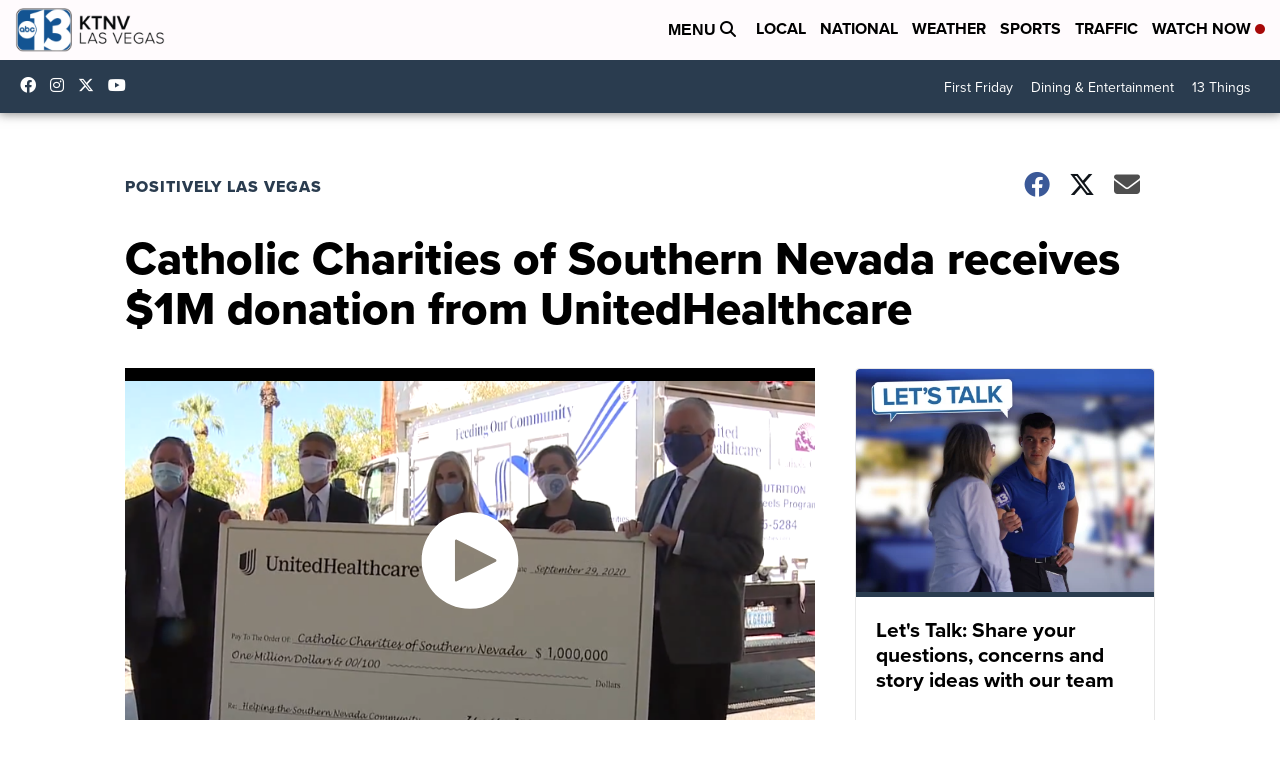

--- FILE ---
content_type: application/javascript; charset=utf-8
request_url: https://fundingchoicesmessages.google.com/f/AGSKWxUNuZRbe7GVwt7ENWscDj4nYhZ5A0CxM_ox4vDXvPPpKZjo5xcfiHhtJ7MvjaNqyfm6tWcAyinRnXIf0Q3RwKD4sYcNgoB-43te4S_M959g24EEcAxQsiHerDX8RC8QZKR4gImhnPbXWgbUYn9_2e22meOLgIShVvogOOh-w8yPPF4F9mT1MLvB60nW/_-ad-180x150px./adv_468__960_90./ad4i.-Advert-JPEG-
body_size: -1288
content:
window['9459f186-bdd5-4fea-a464-07aba45a2ae1'] = true;

--- FILE ---
content_type: application/javascript; charset=utf-8
request_url: https://fundingchoicesmessages.google.com/f/AGSKWxWMCbdcqUG0Sgrf3I9gOJ1IXEv-6QwkyQZY6mB_rmML7PZ9sIaUIP8jYBfIOiaegBUrKoH5Yn9VYjTbSeTybl2PhEOiRBFe69Eo8zPx-EQ_NdhW7ZNaqPPOT5FoBzo6o7gLbcgTkQ==?fccs=W251bGwsbnVsbCxudWxsLG51bGwsbnVsbCxudWxsLFsxNzY5Mjk0NDMzLDcwODAwMDAwMF0sbnVsbCxudWxsLG51bGwsW251bGwsWzcsOSw2XSxudWxsLDIsbnVsbCwiZW4iLG51bGwsbnVsbCxudWxsLG51bGwsbnVsbCwxXSwiaHR0cHM6Ly93d3cua3Rudi5jb20vcG9zaXRpdmVseWx2L2NhdGhvbGljLWNoYXJpdGllcy1vZi1zb3V0aGVybi1uZXZhZGEtcmVjZWl2ZXMtMW0tZG9uYXRpb24tZnJvbS11bml0ZWRoZWFsdGhjYXJlIixudWxsLFtbOCwiazYxUEJqbWs2TzAiXSxbOSwiZW4tVVMiXSxbMTksIjIiXSxbMTcsIlswXSJdLFsyNCwiIl0sWzI5LCJmYWxzZSJdXV0
body_size: 213
content:
if (typeof __googlefc.fcKernelManager.run === 'function') {"use strict";this.default_ContributorServingResponseClientJs=this.default_ContributorServingResponseClientJs||{};(function(_){var window=this;
try{
var qp=function(a){this.A=_.t(a)};_.u(qp,_.J);var rp=function(a){this.A=_.t(a)};_.u(rp,_.J);rp.prototype.getWhitelistStatus=function(){return _.F(this,2)};var sp=function(a){this.A=_.t(a)};_.u(sp,_.J);var tp=_.ed(sp),up=function(a,b,c){this.B=a;this.j=_.A(b,qp,1);this.l=_.A(b,_.Pk,3);this.F=_.A(b,rp,4);a=this.B.location.hostname;this.D=_.Fg(this.j,2)&&_.O(this.j,2)!==""?_.O(this.j,2):a;a=new _.Qg(_.Qk(this.l));this.C=new _.dh(_.q.document,this.D,a);this.console=null;this.o=new _.mp(this.B,c,a)};
up.prototype.run=function(){if(_.O(this.j,3)){var a=this.C,b=_.O(this.j,3),c=_.fh(a),d=new _.Wg;b=_.hg(d,1,b);c=_.C(c,1,b);_.jh(a,c)}else _.gh(this.C,"FCNEC");_.op(this.o,_.A(this.l,_.De,1),this.l.getDefaultConsentRevocationText(),this.l.getDefaultConsentRevocationCloseText(),this.l.getDefaultConsentRevocationAttestationText(),this.D);_.pp(this.o,_.F(this.F,1),this.F.getWhitelistStatus());var e;a=(e=this.B.googlefc)==null?void 0:e.__executeManualDeployment;a!==void 0&&typeof a==="function"&&_.To(this.o.G,
"manualDeploymentApi")};var vp=function(){};vp.prototype.run=function(a,b,c){var d;return _.v(function(e){d=tp(b);(new up(a,d,c)).run();return e.return({})})};_.Tk(7,new vp);
}catch(e){_._DumpException(e)}
}).call(this,this.default_ContributorServingResponseClientJs);
// Google Inc.

//# sourceURL=/_/mss/boq-content-ads-contributor/_/js/k=boq-content-ads-contributor.ContributorServingResponseClientJs.en_US.k61PBjmk6O0.es5.O/d=1/exm=ad_blocking_detection_executable,kernel_loader,loader_js_executable,web_iab_tcf_v2_signal_executable/ed=1/rs=AJlcJMztj-kAdg6DB63MlSG3pP52LjSptg/m=cookie_refresh_executable
__googlefc.fcKernelManager.run('\x5b\x5b\x5b7,\x22\x5b\x5bnull,\\\x22ktnv.com\\\x22,\\\x22AKsRol9OsBrk5vSSvCVYSIhPMFqD68eHmXq_phOaUwBS3hayiT4DUOYAUf8x7t8b0pfZLmVAmAAF-1fitADIp9a8KsQqDQRwY_pvsJvHb1SB8K52X7nY7T05mNhZFsT1C8wuSeY6KA_N9yf0hy_eC2Tuog0vBDjWjA\\\\u003d\\\\u003d\\\x22\x5d,null,\x5b\x5bnull,null,null,\\\x22https:\/\/fundingchoicesmessages.google.com\/f\/AGSKWxV5eK3iJncJqhmwrjl7h341tqG5S9P1MSJIyh2rG-vU6eduQfTbV2VTYm7bCqowWbgmtAY4CuRyBJ-p9B01fb2veFKxtKsHrKVqU_QqgCY31up4_TrKEl9w0ukZkLwjfDfHEoniXw\\\\u003d\\\\u003d\\\x22\x5d,null,null,\x5bnull,null,null,\\\x22https:\/\/fundingchoicesmessages.google.com\/el\/AGSKWxVEWCExBHmlNTBurBWPO1WJShDpexWcEJdwhmuKD4hyMGuKaNBj8Yp4Wz2VYd5n4WUhaWJx07XPheTaS2hLYxDPuwZfFPyyozK9kPtdbLBY6lQxIu-pIgZBOYloY0ZtM-4u2s9KUw\\\\u003d\\\\u003d\\\x22\x5d,null,\x5bnull,\x5b7,9,6\x5d,null,2,null,\\\x22en\\\x22,null,null,null,null,null,1\x5d,null,\\\x22Privacy and cookie settings\\\x22,\\\x22Close\\\x22,null,null,null,\\\x22Managed by Google. Complies with IAB TCF. CMP ID: 300\\\x22\x5d,\x5b3,1\x5d\x5d\x22\x5d\x5d,\x5bnull,null,null,\x22https:\/\/fundingchoicesmessages.google.com\/f\/AGSKWxVbA0U4hSzQpuWNNwSLzZ8svQVSHuKO3DBKQvjmsAg3w0uK0jx13lzyN4XkmCOpQBxLAwFpwo1_6HVx4EKcc6u_LxauEJ0KiI6krl-_2afHbkZYvZB9CFF8RE60OHCJf_FJ9nGS5w\\u003d\\u003d\x22\x5d\x5d');}